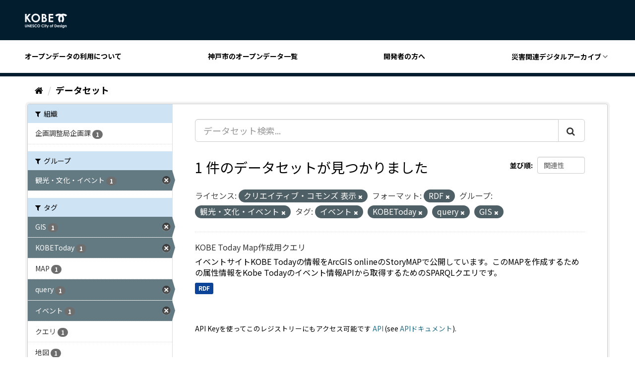

--- FILE ---
content_type: text/html; charset=utf-8
request_url: https://catalog.city.kobe.lg.jp/dataset/?license_id=cc-by&res_format=RDF&groups=gr_0010&tags=%E3%82%A4%E3%83%99%E3%83%B3%E3%83%88&tags=KOBEToday&tags=query&tags=GIS
body_size: 29073
content:
<!DOCTYPE html>
<!--[if IE 9]> <html lang="ja" class="ie9"> <![endif]-->
<!--[if gt IE 8]><!--> <html lang="ja"> <!--<![endif]-->
  <head>

  <!-- Google Tag Manager -->
  <script>(function(w,d,s,l,i){w[l]=w[l]||[];w[l].push({'gtm.start':
      new Date().getTime(),event:'gtm.js'});var f=d.getElementsByTagName(s)[0],
    j=d.createElement(s),dl=l!='dataLayer'?'&l='+l:'';j.async=true;j.src=
    'https://www.googletagmanager.com/gtm.js?id='+i+dl;f.parentNode.insertBefore(j,f);
  })(window,document,'script','dataLayer','GTM-NMWX74R');</script>
  <!-- End Google Tag Manager -->

  <meta charset="utf-8" />
  <meta name="generator" content="ckan 2.9.5" />
  <meta name="viewport" content="width=device-width, initial-scale=1.0">
  <title>データセット - 神戸市オープンデータポータル</title>

  
  <link rel="shortcut icon" href="/images/favicon.ico" />
  
  
  
  
  
  
  
  

  
  
  
  

  
  <link href="/webassets/base/4f3188fa_main.css" rel="stylesheet"/>
<link href="/webassets/ckanext-custom_theme/821e107e-color.css" rel="stylesheet"/>
<link href="/webassets/ckanext-custom_theme/9008b6bb-custom_theme.css" rel="stylesheet"/>
  
</head>


<body data-site-root="https://catalog.city.kobe.lg.jp/" data-locale-root="https://catalog.city.kobe.lg.jp/" >

<!-- Google Tag Manager (noscript) -->
<noscript><iframe src="https://www.googletagmanager.com/ns.html?id=GTM-NMWX74R"
                  height="0" width="0" style="display:none;visibility:hidden"></iframe></noscript>
<!-- End Google Tag Manager (noscript) -->


    <div class="sr-only sr-only-focusable"><a href="#content">スキップして内容へ</a></div>
  

  
    



<header class="header">
  <div class="header__top">
    <button id="headerMenu" class="header__menu">
      <span class="header__menu__border"></span>
      <span class="header__menu__border"></span>
      <span class="header__menu__border"></span>
    </button>
    <h1 class="header__title">
      <a href="https://data.city.kobe.lg.jp/"
         title="神戸市オープンデータのトップページに移動します" class="header__title__link">
        <svg xmlns="http://www.w3.org/2000/svg" viewBox="0 0 87.936 31.011" class="site-icon">
          <path d="M5318.463,2.354a1.9,1.9,0,0,1-.715-.452,1.92,1.92,0,0,1-.426-.73h1.161a.989.989,0,0,0,.4.27,1.672,1.672,0,0,0,.576.09,1.56,1.56,0,0,0,.686-.13.8.8,0,0,0,.364-.342,1.7,1.7,0,0,0,.105-.717,1.755,1.755,0,0,1-.582.4,1.832,1.832,0,0,1-.7.122,1.911,1.911,0,0,1-1.431-.612,2.142,2.142,0,0,1-.582-1.546,2.145,2.145,0,0,1,.619-1.606,1.841,1.841,0,0,1,1.337-.55,1.759,1.759,0,0,1,.685.132,2.137,2.137,0,0,1,.648.439v-.463h1.055v3.6a2.389,2.389,0,0,1-.431,1.568,2.148,2.148,0,0,1-1.735.682A3.063,3.063,0,0,1,5318.463,2.354Zm.234-4.487a1.171,1.171,0,0,0-.325.842,1.175,1.175,0,0,0,.335.865,1.121,1.121,0,0,0,.829.336,1.075,1.075,0,0,0,.814-.33,1.177,1.177,0,0,0,.319-.86,1.186,1.186,0,0,0-.322-.858,1.115,1.115,0,0,0-.83-.326A1.1,1.1,0,0,0,5318.7-2.133ZM5286.023,2.4l.864-1.854-1.6-3.889h1.079L5287.459-.7l1.207-2.638h1.079L5287.113,2.4ZM5275.3.166a2.913,2.913,0,0,1-.844-2.155,2.959,2.959,0,0,1,.382-1.512,2.882,2.882,0,0,1,1.1-1.063,3.121,3.121,0,0,1,1.545-.4,3.229,3.229,0,0,1,1.354.3,3.207,3.207,0,0,1,1.122.844l-.755.722a2.349,2.349,0,0,0-1.738-.816,1.86,1.86,0,0,0-1.372.555,1.87,1.87,0,0,0-.558,1.373,2.02,2.02,0,0,0,.245,1.012,1.8,1.8,0,0,0,.7.693,2.062,2.062,0,0,0,1.005.25,2.071,2.071,0,0,0,.861-.175,3.108,3.108,0,0,0,.857-.639l.734.763a4.017,4.017,0,0,1-1.19.853,3.255,3.255,0,0,1-1.281.239A2.939,2.939,0,0,1,5275.3.166Zm-14.626,0a2.911,2.911,0,0,1-.846-2.155,2.974,2.974,0,0,1,.382-1.512,2.876,2.876,0,0,1,1.1-1.063,3.117,3.117,0,0,1,1.544-.4,3.241,3.241,0,0,1,1.355.3,3.23,3.23,0,0,1,1.123.844l-.758.722a2.341,2.341,0,0,0-1.738-.816,1.871,1.871,0,0,0-1.375.555,1.869,1.869,0,0,0-.556,1.373,2.012,2.012,0,0,0,.249,1.012,1.759,1.759,0,0,0,.7.693,2.044,2.044,0,0,0,1,.25,2.064,2.064,0,0,0,.86-.175,3.09,3.09,0,0,0,.858-.639l.732.763a3.99,3.99,0,0,1-1.187.853,3.255,3.255,0,0,1-1.28.239A2.944,2.944,0,0,1,5260.679.166Zm-4.264.544a2.328,2.328,0,0,1-.771-.937l.911-.55q.409.754.945.755a.69.69,0,0,0,.468-.163.488.488,0,0,0,.19-.373.656.656,0,0,0-.143-.389,4.408,4.408,0,0,0-.631-.591,6.3,6.3,0,0,1-1.2-1.169,1.482,1.482,0,0,1-.271-.822,1.339,1.339,0,0,1,.451-1.013,1.557,1.557,0,0,1,1.111-.425,1.771,1.771,0,0,1,.813.2,3.054,3.054,0,0,1,.834.718l-.8.71a1.129,1.129,0,0,0-.858-.588.525.525,0,0,0-.349.114.33.33,0,0,0-.135.257.445.445,0,0,0,.095.271,7.63,7.63,0,0,0,.794.731c.416.345.665.563.751.652a2.233,2.233,0,0,1,.468.636,1.551,1.551,0,0,1,.136.663,1.532,1.532,0,0,1-.482,1.157,1.768,1.768,0,0,1-1.264.455A1.877,1.877,0,0,1,5256.415.71Zm10.3-.588a2.928,2.928,0,0,1-.849-2.1,2.946,2.946,0,0,1,.4-1.5,2.927,2.927,0,0,1,1.085-1.087,2.946,2.946,0,0,1,1.485-.4,2.83,2.83,0,0,1,2.077.874,2.913,2.913,0,0,1,.87,2.13,2.873,2.873,0,0,1-.859,2.108,2.823,2.823,0,0,1-2.078.86A2.823,2.823,0,0,1,5266.718.122Zm.779-3.482a1.929,1.929,0,0,0-.537,1.4,1.819,1.819,0,0,0,.676,1.492,1.87,1.87,0,0,0,1.208.431,1.764,1.764,0,0,0,1.311-.558,1.892,1.892,0,0,0,.543-1.373,1.9,1.9,0,0,0-.544-1.373,1.779,1.779,0,0,0-1.326-.563A1.793,1.793,0,0,0,5267.5-3.36ZM5241.589.722a1.678,1.678,0,0,1-.654-.711,3.777,3.777,0,0,1-.2-1.443V-4.824h1.085v3.678a1.874,1.874,0,0,0,.084.671.661.661,0,0,0,.274.317.868.868,0,0,0,.46.118.916.916,0,0,0,.493-.131.689.689,0,0,0,.286-.337,2.419,2.419,0,0,0,.081-.773V-4.824h1.084v3.392a4.874,4.874,0,0,1-.095,1.189,1.706,1.706,0,0,1-.369.643,1.734,1.734,0,0,1-.628.459,2.168,2.168,0,0,1-.829.147A2.018,2.018,0,0,1,5241.589.722Zm70.066-.471.651-.7a1.5,1.5,0,0,0,.432.349.97.97,0,0,0,.443.134.517.517,0,0,0,.337-.1.3.3,0,0,0,.129-.231c0-.164-.156-.324-.46-.476l-.355-.178c-.681-.345-1.021-.773-1.021-1.289a1.126,1.126,0,0,1,.384-.852,1.4,1.4,0,0,1,.985-.353,1.709,1.709,0,0,1,.771.179,1.727,1.727,0,0,1,.614.517l-.655.652a1.09,1.09,0,0,0-.722-.394.459.459,0,0,0-.279.075.224.224,0,0,0-.1.189.232.232,0,0,0,.065.156,1.1,1.1,0,0,0,.314.193l.389.2a2.292,2.292,0,0,1,.834.614,1.2,1.2,0,0,1,.229.734,1.215,1.215,0,0,1-.412.937,1.583,1.583,0,0,1-1.1.376A1.761,1.761,0,0,1,5311.655.251Zm-4.174.094a2.129,2.129,0,0,1-.622-1.562,2.222,2.222,0,0,1,.619-1.6,2.1,2.1,0,0,1,1.559-.632,2.157,2.157,0,0,1,1.614.632,2.291,2.291,0,0,1,.622,1.681v.2h-3.391a1.121,1.121,0,0,0,.393.714,1.231,1.231,0,0,0,.814.265,1.4,1.4,0,0,0,1.018-.414l.886.421a2.119,2.119,0,0,1-.794.7,2.537,2.537,0,0,1-1.1.225A2.178,2.178,0,0,1,5307.481.345Zm.834-2.655a1.429,1.429,0,0,0-.389.544h2.291a1.067,1.067,0,0,0-.413-.572,1.192,1.192,0,0,0-.715-.219A1.257,1.257,0,0,0,5308.315-2.31ZM5292.453.328a2.12,2.12,0,0,1-.642-1.563,2.124,2.124,0,0,1,.723-1.643,2.1,2.1,0,0,1,1.456-.571,2.227,2.227,0,0,1,1.121.3,2.143,2.143,0,0,1,.815.8,2.179,2.179,0,0,1,.3,1.1,2.228,2.228,0,0,1-.3,1.111,2.124,2.124,0,0,1-.806.81,2.232,2.232,0,0,1-1.127.293A2.087,2.087,0,0,1,5292.453.328Zm.737-2.44a1.209,1.209,0,0,0-.326.873,1.241,1.241,0,0,0,.321.889,1.1,1.1,0,0,0,.821.34,1.1,1.1,0,0,0,.824-.342,1.224,1.224,0,0,0,.329-.886,1.228,1.228,0,0,0-.322-.88,1.093,1.093,0,0,0-.827-.34A1.084,1.084,0,0,0,5293.19-2.112Zm22.3,2.976v-4.2h1.055v4.2Zm-13.86,0V-4.824h1.284a4.233,4.233,0,0,1,1.84.306,2.424,2.424,0,0,1,1,1,3.252,3.252,0,0,1,.392,1.616,3.2,3.2,0,0,1-.223,1.21,2.511,2.511,0,0,1-.6.913,2.191,2.191,0,0,1-.834.5,5.924,5.924,0,0,1-1.553.138Zm1.077-1.056h.5a2.593,2.593,0,0,0,1.076-.167,1.29,1.29,0,0,0,.547-.576,2.1,2.1,0,0,0,.212-.991,1.878,1.878,0,0,0-.505-1.4,2.018,2.018,0,0,0-1.465-.452h-.366ZM5280.818.864v-4.2h1.059v4.2Zm44.6,0V-.979a4.546,4.546,0,0,0-.069-1,.689.689,0,0,0-.235-.376.665.665,0,0,0-.412-.13.782.782,0,0,0-.552.215,1.16,1.16,0,0,0-.317.592,4.934,4.934,0,0,0-.046.853V.862h-1.058v-4.2h1.058v.429a2.556,2.556,0,0,1,.652-.42,1.568,1.568,0,0,1,.6-.116,1.451,1.451,0,0,1,1.061.433,1.513,1.513,0,0,1,.365,1.1V.862Zm-28.465,0v-3.31h-.375v-.894h.375c0-.554.014-.878.03-.979a.8.8,0,0,1,.289-.551,1.1,1.1,0,0,1,.706-.2,2.183,2.183,0,0,1,.745.15v.8a1.382,1.382,0,0,0-.375-.066.389.389,0,0,0-.271.078.325.325,0,0,0-.063.237l0,.528h.668v.894h-.668V.862Zm-13.722,0v-3.3h-.539v-.908h.539V-4.893h1.058v1.552h.626v.908h-.626v3.3Zm-31.625,0V-4.823h3.1v1.06h-2.029v1.025h2.029V-1.7h-2.029V-.2h2.029V.862Zm-2.342,0-2.431-3.73V.862h-1.082V-4.823h1.039l2.432,3.742V-4.823h1.083V.862Zm66.28-4.77a.689.689,0,0,1-.2-.495.654.654,0,0,1,.2-.475.644.644,0,0,1,.472-.2.65.65,0,0,1,.479.2.683.683,0,0,1,.2.488.671.671,0,0,1-.2.483.638.638,0,0,1-.469.2A.661.661,0,0,1,5315.547-3.908Zm-34.671,0a.684.684,0,0,1-.2-.495.662.662,0,0,1,.2-.475.651.651,0,0,1,.476-.2.644.644,0,0,1,.476.2.67.67,0,0,1,.2.488.658.658,0,0,1-.2.483.633.633,0,0,1-.466.2A.653.653,0,0,1,5280.876-3.908Zm34.344-7.957a6.75,6.75,0,0,0,2.039-4.84,6.744,6.744,0,0,0-2.134-4.931,6.739,6.739,0,0,0-2.135,4.931,6.759,6.759,0,0,0,2.036,4.84l-2.877,2.876a10.8,10.8,0,0,1-3.189-7.678,10.78,10.78,0,0,1,2.358-6.752,6.671,6.671,0,0,0-.823-.051,6.742,6.742,0,0,0-4.84,2.039l-2.877-2.88a10.805,10.805,0,0,1,7.678-3.189,10.813,10.813,0,0,1,4.669,1.052,10.8,10.8,0,0,1,4.666-1.052,10.8,10.8,0,0,1,7.677,3.189l-2.876,2.88a6.736,6.736,0,0,0-4.836-2.039,6.742,6.742,0,0,0-.828.051,10.779,10.779,0,0,1,2.361,6.752,10.807,10.807,0,0,1-3.189,7.678Zm-58.865-.178a8.911,8.911,0,0,1-2.576-6.387,8.922,8.922,0,0,1,1.2-4.555,8.854,8.854,0,0,1,3.3-3.294,8.874,8.874,0,0,1,4.517-1.215,8.586,8.586,0,0,1,6.3,2.654,8.839,8.839,0,0,1,2.639,6.471,8.729,8.729,0,0,1-2.6,6.4,8.571,8.571,0,0,1-6.313,2.619A8.563,8.563,0,0,1,5256.355-12.043Zm2.371-10.568a5.792,5.792,0,0,0-1.634,4.241,5.53,5.53,0,0,0,2.055,4.532,5.651,5.651,0,0,0,3.669,1.3,5.35,5.35,0,0,0,3.983-1.693,5.732,5.732,0,0,0,1.646-4.169,5.759,5.759,0,0,0-1.655-4.171,5.4,5.4,0,0,0-4.031-1.711A5.426,5.426,0,0,0,5258.726-22.61Zm30.528,12.822V-27.06h9.43v3.214h-6.165v3.126h6.165v3.159h-6.165v4.543h6.165v3.229Zm-14.187,0V-27.06h2.714a14.008,14.008,0,0,1,3.456.308,4.6,4.6,0,0,1,2.467,1.526,4,4,0,0,1,.917,2.63,3.817,3.817,0,0,1-.418,1.789,4.484,4.484,0,0,1-1.354,1.508,5.444,5.444,0,0,1,2.3,1.849,4.672,4.672,0,0,1,.726,2.625,4.849,4.849,0,0,1-.751,2.654,4.813,4.813,0,0,1-1.937,1.792,7.464,7.464,0,0,1-3.28.592Zm3.285-3.134h.824a5.07,5.07,0,0,0,2.761-.519,1.73,1.73,0,0,0,.711-1.5,2.1,2.1,0,0,0-.833-1.761,4.622,4.622,0,0,0-2.78-.646h-.683Zm0-7.363h.719a2.678,2.678,0,0,0,1.788-.507,1.719,1.719,0,0,0,.582-1.37,1.593,1.593,0,0,0-.557-1.286,2.524,2.524,0,0,0-1.684-.475h-.848Zm-28.964,10.5-5.327-7.673v7.673h-3.322V-27.06h3.322v5.951l4.689-5.951h3.947l-6.03,7.709,6.616,9.562Z" transform="translate(-5240.239 28)" fill="#f5f9ff" stroke="rgba(0,0,0,0)" stroke-miterlimit="10" stroke-width="1"/>
        </svg>
        <span class="header__title__text"><?php bloginfo( 'name' ); ?></span>
      </a>
    </h1>
  </div>

  <nav class="header__navigation">
    <div class="header__navigation__inner">
      <a href="https://data.city.kobe.lg.jp/policy/"
         title="オープンデータの利用についてに移動します"
         class="header__navigation__link">オープンデータの利用について</a>
      <a href="/dataset"
         title="神戸市のオープンデータ一覧に移動します"
         class="header__navigation__link">神戸市のオープンデータ一覧</a>
      <a href="https://data.city.kobe.lg.jp/api/"
         title="開発者の方に移動します" class="header__navigation__link">開発者の方へ</a>
      <div class="header__navigation__pull-down-menu">
        <button class="header__navigation__link parent">災害関連デジタルアーカイブ</button>
        <nav class="header__navigation__child-menu child">
          <a href="https://kobe117shinsai.jp/" rel="nofollow"
             title="外部サイト：阪神・淡路大震災「1.17の記録」に移動します"
             class="header__navigation__child-menu__link">阪神・淡路大震災「1.17の記録」</a>
          <a href="https://www.city.kobe.lg.jp/a05822/shise/opendata/shinsai.html" rel="nofollow"
             title="外部サイト：阪神・淡路大震災「神戸GIS震災アーカイブ」に移動します"
             class="header__navigation__child-menu__link">阪神・淡路大震災「神戸GIS震災アーカイブ」</a>
          <a href="https://www.kkr.mlit.go.jp/rokko/S13-2/index.php" rel="nofollow"
             title="外部サイト：阪神大水害デジタルアーカイブに移動します"
             class="header__navigation__child-menu__link">阪神大水害デジタルアーカイブ</a>
        </nav>
      </div>
    </div>
  </nav>
</header>

  
    <div class="main">
      <div id="content" class="container">
        
          
            <div class="flash-messages">
              
                
              
            </div>
          

          
            <div class="toolbar" role="navigation" aria-label="Breadcrumb">
              
                
                  <ol class="breadcrumb">
                    
<li class="home"><a href="/" aria-label="ホーム"><i class="fa fa-home"></i><span> ホーム</span></a></li>
                    
  <li class="active"><a href="/dataset/">データセット</a></li>

                  </ol>
                
              
            </div>
          

          <div class="row wrapper">
            
            
            

            
              <aside class="secondary col-sm-3">
                
                
  <div class="filters">
    <div>
      
        

    
    
	
	    
	    
		<section class="module module-narrow module-shallow">
		    
			<h2 class="module-heading">
			    <i class="fa fa-filter"></i>
			    
			    組織
			</h2>
		    
		    
			
			    
				<nav aria-label="組織">
				    <ul class="list-unstyled nav nav-simple nav-facet">
					
					    
					    
					    
					    
					    <li class="nav-item">
						<a href="/dataset/?license_id=cc-by&amp;res_format=RDF&amp;groups=gr_0010&amp;tags=%E3%82%A4%E3%83%99%E3%83%B3%E3%83%88&amp;tags=KOBEToday&amp;tags=query&amp;tags=GIS&amp;organization=040010010" title="">
						    <span class="item-label">企画調整局企画課</span>
						    <span class="hidden separator"> - </span>
						    <span class="item-count badge">1</span>
						</a>
					    </li>
					
				    </ul>
				</nav>

				<p class="module-footer">
				    
					
				    
				</p>
			    
			
		    
		</section>
	    
	
    

      
        

    
    
	
	    
	    
		<section class="module module-narrow module-shallow">
		    
			<h2 class="module-heading">
			    <i class="fa fa-filter"></i>
			    
			    グループ
			</h2>
		    
		    
			
			    
				<nav aria-label="グループ">
				    <ul class="list-unstyled nav nav-simple nav-facet">
					
					    
					    
					    
					    
					    <li class="nav-item active">
						<a href="/dataset/?license_id=cc-by&amp;res_format=RDF&amp;tags=%E3%82%A4%E3%83%99%E3%83%B3%E3%83%88&amp;tags=KOBEToday&amp;tags=query&amp;tags=GIS" title="">
						    <span class="item-label">観光・文化・イベント</span>
						    <span class="hidden separator"> - </span>
						    <span class="item-count badge">1</span>
						</a>
					    </li>
					
				    </ul>
				</nav>

				<p class="module-footer">
				    
					
				    
				</p>
			    
			
		    
		</section>
	    
	
    

      
        

    
    
	
	    
	    
		<section class="module module-narrow module-shallow">
		    
			<h2 class="module-heading">
			    <i class="fa fa-filter"></i>
			    
			    タグ
			</h2>
		    
		    
			
			    
				<nav aria-label="タグ">
				    <ul class="list-unstyled nav nav-simple nav-facet">
					
					    
					    
					    
					    
					    <li class="nav-item active">
						<a href="/dataset/?license_id=cc-by&amp;res_format=RDF&amp;groups=gr_0010&amp;tags=%E3%82%A4%E3%83%99%E3%83%B3%E3%83%88&amp;tags=KOBEToday&amp;tags=query" title="">
						    <span class="item-label">GIS</span>
						    <span class="hidden separator"> - </span>
						    <span class="item-count badge">1</span>
						</a>
					    </li>
					
					    
					    
					    
					    
					    <li class="nav-item active">
						<a href="/dataset/?license_id=cc-by&amp;res_format=RDF&amp;groups=gr_0010&amp;tags=%E3%82%A4%E3%83%99%E3%83%B3%E3%83%88&amp;tags=query&amp;tags=GIS" title="">
						    <span class="item-label">KOBEToday</span>
						    <span class="hidden separator"> - </span>
						    <span class="item-count badge">1</span>
						</a>
					    </li>
					
					    
					    
					    
					    
					    <li class="nav-item">
						<a href="/dataset/?license_id=cc-by&amp;res_format=RDF&amp;groups=gr_0010&amp;tags=%E3%82%A4%E3%83%99%E3%83%B3%E3%83%88&amp;tags=KOBEToday&amp;tags=query&amp;tags=GIS&amp;tags=MAP" title="">
						    <span class="item-label">MAP</span>
						    <span class="hidden separator"> - </span>
						    <span class="item-count badge">1</span>
						</a>
					    </li>
					
					    
					    
					    
					    
					    <li class="nav-item active">
						<a href="/dataset/?license_id=cc-by&amp;res_format=RDF&amp;groups=gr_0010&amp;tags=%E3%82%A4%E3%83%99%E3%83%B3%E3%83%88&amp;tags=KOBEToday&amp;tags=GIS" title="">
						    <span class="item-label">query</span>
						    <span class="hidden separator"> - </span>
						    <span class="item-count badge">1</span>
						</a>
					    </li>
					
					    
					    
					    
					    
					    <li class="nav-item active">
						<a href="/dataset/?license_id=cc-by&amp;res_format=RDF&amp;groups=gr_0010&amp;tags=KOBEToday&amp;tags=query&amp;tags=GIS" title="">
						    <span class="item-label">イベント</span>
						    <span class="hidden separator"> - </span>
						    <span class="item-count badge">1</span>
						</a>
					    </li>
					
					    
					    
					    
					    
					    <li class="nav-item">
						<a href="/dataset/?license_id=cc-by&amp;res_format=RDF&amp;groups=gr_0010&amp;tags=%E3%82%A4%E3%83%99%E3%83%B3%E3%83%88&amp;tags=KOBEToday&amp;tags=query&amp;tags=GIS&amp;tags=%E3%82%AF%E3%82%A8%E3%83%AA" title="">
						    <span class="item-label">クエリ</span>
						    <span class="hidden separator"> - </span>
						    <span class="item-count badge">1</span>
						</a>
					    </li>
					
					    
					    
					    
					    
					    <li class="nav-item">
						<a href="/dataset/?license_id=cc-by&amp;res_format=RDF&amp;groups=gr_0010&amp;tags=%E3%82%A4%E3%83%99%E3%83%B3%E3%83%88&amp;tags=KOBEToday&amp;tags=query&amp;tags=GIS&amp;tags=%E5%9C%B0%E5%9B%B3" title="">
						    <span class="item-label">地図</span>
						    <span class="hidden separator"> - </span>
						    <span class="item-count badge">1</span>
						</a>
					    </li>
					
				    </ul>
				</nav>

				<p class="module-footer">
				    
					
				    
				</p>
			    
			
		    
		</section>
	    
	
    

      
        

    
    
	
	    
	    
		<section class="module module-narrow module-shallow">
		    
			<h2 class="module-heading">
			    <i class="fa fa-filter"></i>
			    
			    フォーマット
			</h2>
		    
		    
			
			    
				<nav aria-label="フォーマット">
				    <ul class="list-unstyled nav nav-simple nav-facet">
					
					    
					    
					    
					    
					    <li class="nav-item active">
						<a href="/dataset/?license_id=cc-by&amp;groups=gr_0010&amp;tags=%E3%82%A4%E3%83%99%E3%83%B3%E3%83%88&amp;tags=KOBEToday&amp;tags=query&amp;tags=GIS" title="">
						    <span class="item-label">RDF</span>
						    <span class="hidden separator"> - </span>
						    <span class="item-count badge">1</span>
						</a>
					    </li>
					
				    </ul>
				</nav>

				<p class="module-footer">
				    
					
				    
				</p>
			    
			
		    
		</section>
	    
	
    

      
        

    
    
	
	    
	    
		<section class="module module-narrow module-shallow">
		    
			<h2 class="module-heading">
			    <i class="fa fa-filter"></i>
			    
			    ライセンス
			</h2>
		    
		    
			
			    
				<nav aria-label="ライセンス">
				    <ul class="list-unstyled nav nav-simple nav-facet">
					
					    
					    
					    
					    
					    <li class="nav-item active">
						<a href="/dataset/?res_format=RDF&amp;groups=gr_0010&amp;tags=%E3%82%A4%E3%83%99%E3%83%B3%E3%83%88&amp;tags=KOBEToday&amp;tags=query&amp;tags=GIS" title="">
						    <span class="item-label">クリエイティブ・コモンズ 表示</span>
						    <span class="hidden separator"> - </span>
						    <span class="item-count badge">1</span>
						</a>
					    </li>
					
				    </ul>
				</nav>

				<p class="module-footer">
				    
					
				    
				</p>
			    
			
		    
		</section>
	    
	
    

      
    </div>
    <a class="close no-text hide-filters"><i class="fa fa-times-circle"></i><span class="text">close</span></a>
  </div>

              </aside>
            

            
              <div class="primary col-sm-9 col-xs-12" role="main">
                
                
  <section class="module">
    <div class="module-content">
      
        
      
      
        
        
        







<form id="dataset-search-form" class="search-form" method="get" data-module="select-switch">

  
    <div class="input-group search-input-group">
      <input aria-label="データセット検索..." id="field-giant-search" type="text" class="form-control input-lg" name="q" value="" autocomplete="off" placeholder="データセット検索...">
      
      <span class="input-group-btn">
        <button class="btn btn-default btn-lg" type="submit" value="search" aria-label="Submit">
          <i class="fa fa-search"></i>
        </button>
      </span>
      
    </div>
  

  
    <span>
  
  

  
  
  
  <input type="hidden" name="license_id" value="cc-by" />
  
  
  
  
  
  <input type="hidden" name="res_format" value="RDF" />
  
  
  
  
  
  <input type="hidden" name="groups" value="gr_0010" />
  
  
  
  
  
  <input type="hidden" name="tags" value="イベント" />
  
  
  
  
  
  <input type="hidden" name="tags" value="KOBEToday" />
  
  
  
  
  
  <input type="hidden" name="tags" value="query" />
  
  
  
  
  
  <input type="hidden" name="tags" value="GIS" />
  
  
  
  </span>
  

  
    
      <div class="form-select form-group control-order-by">
        <label for="field-order-by">並び順</label>
        <select id="field-order-by" name="sort" class="form-control">
          
            
              <option value="score desc, metadata_modified desc" selected="selected">関連性</option>
            
          
            
              <option value="title_string asc">名前で昇順</option>
            
          
            
              <option value="title_string desc">名前で降順</option>
            
          
            
              <option value="metadata_modified desc">最終更新日</option>
            
          
            
          
        </select>
        
        <button class="btn btn-default js-hide" type="submit">Go</button>
        
      </div>
    
  

  
    
      <h1>

  
  
  
  

1 件のデータセットが見つかりました</h1>
    
  

  
    
      <p class="filter-list">
        
          
          <span class="facet">ライセンス:</span>
          
            <span class="filtered pill">クリエイティブ・コモンズ 表示
              <a href="/dataset/?res_format=RDF&amp;groups=gr_0010&amp;tags=%E3%82%A4%E3%83%99%E3%83%B3%E3%83%88&amp;tags=KOBEToday&amp;tags=query&amp;tags=GIS" class="remove" title="削除"><i class="fa fa-times"></i></a>
            </span>
          
        
          
          <span class="facet">フォーマット:</span>
          
            <span class="filtered pill">RDF
              <a href="/dataset/?license_id=cc-by&amp;groups=gr_0010&amp;tags=%E3%82%A4%E3%83%99%E3%83%B3%E3%83%88&amp;tags=KOBEToday&amp;tags=query&amp;tags=GIS" class="remove" title="削除"><i class="fa fa-times"></i></a>
            </span>
          
        
          
          <span class="facet">グループ:</span>
          
            <span class="filtered pill">観光・文化・イベント
              <a href="/dataset/?license_id=cc-by&amp;res_format=RDF&amp;tags=%E3%82%A4%E3%83%99%E3%83%B3%E3%83%88&amp;tags=KOBEToday&amp;tags=query&amp;tags=GIS" class="remove" title="削除"><i class="fa fa-times"></i></a>
            </span>
          
        
          
          <span class="facet">タグ:</span>
          
            <span class="filtered pill">イベント
              <a href="/dataset/?license_id=cc-by&amp;res_format=RDF&amp;groups=gr_0010&amp;tags=KOBEToday&amp;tags=query&amp;tags=GIS" class="remove" title="削除"><i class="fa fa-times"></i></a>
            </span>
          
            <span class="filtered pill">KOBEToday
              <a href="/dataset/?license_id=cc-by&amp;res_format=RDF&amp;groups=gr_0010&amp;tags=%E3%82%A4%E3%83%99%E3%83%B3%E3%83%88&amp;tags=query&amp;tags=GIS" class="remove" title="削除"><i class="fa fa-times"></i></a>
            </span>
          
            <span class="filtered pill">query
              <a href="/dataset/?license_id=cc-by&amp;res_format=RDF&amp;groups=gr_0010&amp;tags=%E3%82%A4%E3%83%99%E3%83%B3%E3%83%88&amp;tags=KOBEToday&amp;tags=GIS" class="remove" title="削除"><i class="fa fa-times"></i></a>
            </span>
          
            <span class="filtered pill">GIS
              <a href="/dataset/?license_id=cc-by&amp;res_format=RDF&amp;groups=gr_0010&amp;tags=%E3%82%A4%E3%83%99%E3%83%B3%E3%83%88&amp;tags=KOBEToday&amp;tags=query" class="remove" title="削除"><i class="fa fa-times"></i></a>
            </span>
          
        
      </p>
      <a class="show-filters btn btn-default">フィルタ結果</a>
    
  

</form>




      
      
        

  
    <ul class="dataset-list list-unstyled">
    	
	      
	        






  <li class="dataset-item">
    
      <div class="dataset-content">
        
          <h2 class="dataset-heading">
            
              
            
            
		<a href="/dataset/kobe-today-map">KOBE Today Map作成用クエリ</a>
            
            
              
              
            
          </h2>
        
        
          
        
        
          
            <div>イベントサイトKOBE Todayの情報をArcGIS onlineのStoryMAPで公開しています。このMAPを作成するための属性情報をKobe Todayのイベント情報APIから取得するためのSPARQLクエリです。</div>
          
        
      </div>
      
        
          
            <ul class="dataset-resources list-unstyled">
              
                
                <li>
                  <a href="/dataset/kobe-today-map" class="label label-default" data-format="rdf">RDF</a>
                </li>
                
              
            </ul>
          
        
      
    
  </li>

	      
	    
    </ul>
  

      
    </div>

    
      
    
  </section>

  
    <section class="module">
      <div class="module-content">
        
          <small>
            
            
            
          API Keyを使ってこのレジストリーにもアクセス可能です <a href="/api/3">API</a> (see <a href="http://docs.ckan.org/en/2.9/api/">APIドキュメント</a>). 
          </small>
        
      </div>
    </section>
  

              </div>
            
          </div>
        
      </div>
    </div>
  
    <footer class="footer">
  <nav class="footer__navigation">
    <!--
    <a href="https://data.city.kobe.lg.jp/"
       title="利用規約ページに移動します" class="footer__navigation__link">利用規約</a>
    <a href="https://data.city.kobe.lg.jp/contact"
       title="お問合せページに移動します" class="footer__navigation__link">お問い合わせ</a>
     -->
    <a href="https://www.city.kobe.lg.jp/"
       rel="nofollow" title="外部サイト：神戸市のホームページに移動します"
       class="footer__navigation__link">神戸市ホームページへ</a>
  </nav>

  <section class="footer__bottom">
    <div class="footer__data">
      <address class="footer__data__address">
        神戸市役所 神戸市企画調整局 政策課<br/>
        〒650-8570 神戸市中央区加納町6-5-1 神戸市役所 1号館12階
      </address>
      <p class="footer__data__phone">Fax：078-322-0323</p>
    </div>
  </section>
  <h2 class="footer__title">
    <img src="/images/logo.png" alt="ロゴ：神戸市">
  </h2>
  
  
  
</footer>

  
  
  
  
  







<link href="/webassets/vendor/f3b8236b_select2.css" rel="stylesheet"/>
<link href="/webassets/vendor/0b01aef1_font-awesome.css" rel="stylesheet"/>
<script src="/webassets/vendor/d8ae4bed_jquery.js" type="text/javascript"></script>
<script src="/webassets/vendor/fb6095a0_vendor.js" type="text/javascript"></script>
<script src="/webassets/vendor/580fa18d_bootstrap.js" type="text/javascript"></script>
<script src="/webassets/base/15a18f6c_main.js" type="text/javascript"></script>
<script src="/webassets/base/266988e1_ckan.js" type="text/javascript"></script>
<script src="/webassets/ckanext-custom_theme/84640063-custom_theme.js" type="text/javascript"></script>
</body>
</html>